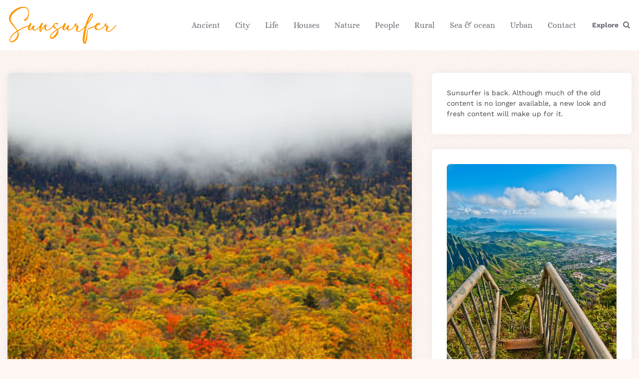

--- FILE ---
content_type: text/html; charset=utf-8
request_url: https://www.google.com/recaptcha/api2/aframe
body_size: 267
content:
<!DOCTYPE HTML><html><head><meta http-equiv="content-type" content="text/html; charset=UTF-8"></head><body><script nonce="E3IC-HCgxEI8xuzh3Zirbw">/** Anti-fraud and anti-abuse applications only. See google.com/recaptcha */ try{var clients={'sodar':'https://pagead2.googlesyndication.com/pagead/sodar?'};window.addEventListener("message",function(a){try{if(a.source===window.parent){var b=JSON.parse(a.data);var c=clients[b['id']];if(c){var d=document.createElement('img');d.src=c+b['params']+'&rc='+(localStorage.getItem("rc::a")?sessionStorage.getItem("rc::b"):"");window.document.body.appendChild(d);sessionStorage.setItem("rc::e",parseInt(sessionStorage.getItem("rc::e")||0)+1);localStorage.setItem("rc::h",'1769746743493');}}}catch(b){}});window.parent.postMessage("_grecaptcha_ready", "*");}catch(b){}</script></body></html>